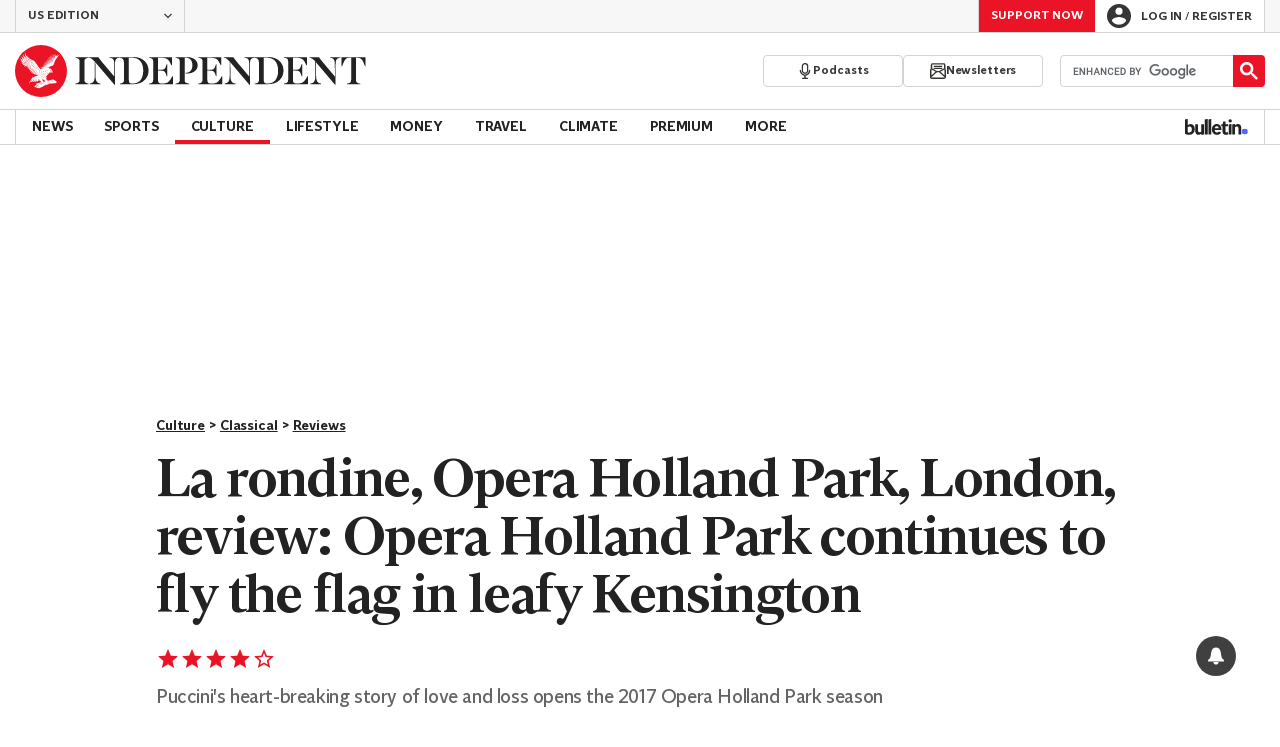

--- FILE ---
content_type: text/javascript;charset=utf-8
request_url: https://id.cxense.com/public/user/id?json=%7B%22identities%22%3A%5B%7B%22type%22%3A%22ckp%22%2C%22id%22%3A%22mkq1cgpakdtnqyky%22%7D%2C%7B%22type%22%3A%22lst%22%2C%22id%22%3A%227fhhyn9pxoel1rnmlpd5lsljq%22%7D%2C%7B%22type%22%3A%22cst%22%2C%22id%22%3A%227fhhyn9pxoel1rnmlpd5lsljq%22%7D%5D%7D&callback=cXJsonpCB1
body_size: 190
content:
/**/
cXJsonpCB1({"httpStatus":200,"response":{"userId":"cx:3458upq9e85ov3m7poz2vr3jpv:3mzn1bwt9xmui","newUser":true}})

--- FILE ---
content_type: text/javascript;charset=utf-8
request_url: https://p1cluster.cxense.com/p1.js
body_size: 100
content:
cX.library.onP1('7fhhyn9pxoel1rnmlpd5lsljq');
